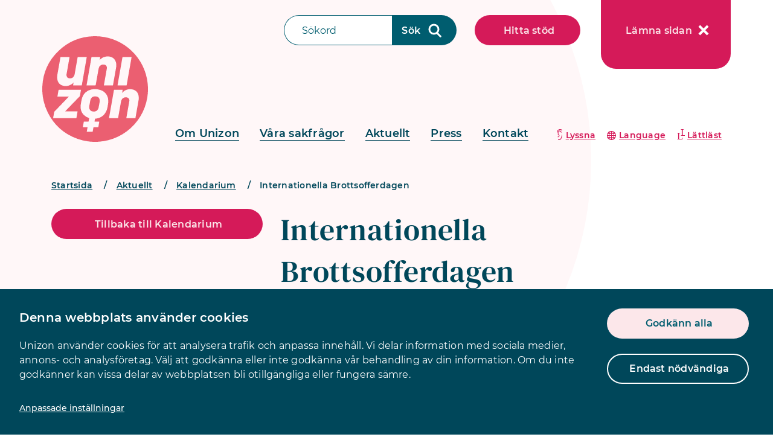

--- FILE ---
content_type: text/html; charset=utf-8
request_url: https://www.unizonjourer.se/aktuellt/kalendarium/internationella-brottsofferdagen/
body_size: 18574
content:
<!DOCTYPE html>
<html>
    <head>

        

<title>Internationella Brottsofferdagen - Unizon</title>
<link rel="canonical" href="https://www.unizonjourer.se/aktuellt/kalendarium/internationella-brottsofferdagen/" />

    <meta name="robots" content="index, follow">

<meta name="description" />

<!-- OG Info -->
    <meta property="og:image" content="/media/km0cpbcz/ibd.jpg?width=600&amp;v=1d6edbc966033d0" />
<meta property="og:site_name" content="Internationella Brottsofferdagen - Unizon" />
<meta property="og:title" content="Internationella Brottsofferdagen - Unizon" />
<meta property="og:description" />
<meta property="og:url" content="https://www.unizonjourer.se/aktuellt/kalendarium/internationella-brottsofferdagen/" />
<meta property="og:type" content="website" />

<!-- Twitter Card -->
<meta name="twitter:card" content="summary_large_image" />
<meta name="twitter:site" content="https://www.unizonjourer.se/aktuellt/kalendarium/internationella-brottsofferdagen/" />
<meta name="twitter:title" content="Internationella Brottsofferdagen - Unizon" />
<meta name="twitter:description" />
    <meta name="twitter:image" content="/media/km0cpbcz/ibd.jpg?width=600&amp;v=1d6edbc966033d0" />

        <meta name="viewport" content="width=device-width" />
        <meta charset="UTF-8">
        <meta http-equiv="X-UA-Compatible" content="IE=edge">
        <link rel="shortcut icon" type="image/vnd.microsoft.icon" href="/assets/favicon.ico">
        
        <link rel="stylesheet" integrity="sha384-5sAR7xN1Nv6T6+dT2mhtzEpVJvfS3NScPQTrOxhwjIuvcA67KV2R5Jz6kr4abQsz" crossorigin="anonymous" href="https://use.fontawesome.com/releases/v5.4.1/css/all.css">
        <link rel="stylesheet" integrity="sha256-kLaT2GOSpHechhsozzB+flnD+zUyjE2LlfWPgU04xyI=" crossorigin="" href="https://unpkg.com/leaflet@1.9.3/dist/leaflet.css" />
        <script integrity="sha256-WBkoXOwTeyKclOHuWtc+i2uENFpDZ9YPdf5Hf+D7ewM=" crossorigin="" src="https://unpkg.com/leaflet@1.9.3/dist/leaflet.js"></script>
        
        
                            <link rel="stylesheet" href="/assets/index-B_nln1cu.css" />
        
            

<script id="Cookiebot" src="https://consent.cookiebot.com/uc.js" data-cbid="cb55cfc4-8f89-456b-b88f-85f6e6f1fae0" data-blockingmode="auto" type="text/javascript"></script>
        <script src="/App_Plugins/UmbracoForms/Assets/promise-polyfill/dist/polyfill.min.js?v=13.5.0" type="application/javascript"></script><script src="/App_Plugins/UmbracoForms/Assets/aspnet-client-validation/dist/aspnet-validation.min.js?v=13.5.0" type="application/javascript"></script>
<!-- Google Tag Manager -->
<script>(function(w,d,s,l,i){w[l]=w[l]||[];w[l].push({'gtm.start':
new Date().getTime(),event:'gtm.js'});var f=d.getElementsByTagName(s)[0],
j=d.createElement(s),dl=l!='dataLayer'?'&l='+l:'';j.async=true;j.src=
'https://www.googletagmanager.com/gtm.js?id='+i+dl;f.parentNode.insertBefore(j,f);
})(window,document,'script','dataLayer','GTM-M3CTRP5M');</script>
<!-- End Google Tag Manager -->

<!-- Google Tag Manager (noscript) -->
<noscript><iframe src="https://www.googletagmanager.com/ns.html?id=GTM-M3CTRP5M"
height="0" width="0" style="display:none;visibility:hidden"></iframe></noscript>
<!-- End Google Tag Manager (noscript) -->

<meta name="google-site-verification" content="v_2p_AwtzKaKjBKYDI8-C5OgasLTD4k-YK1W_e_q_I8" />    <script type="text/javascript">!function(T,l,y){var S=T.location,k="script",D="instrumentationKey",C="ingestionendpoint",I="disableExceptionTracking",E="ai.device.",b="toLowerCase",w="crossOrigin",N="POST",e="appInsightsSDK",t=y.name||"appInsights";(y.name||T[e])&&(T[e]=t);var n=T[t]||function(d){var g=!1,f=!1,m={initialize:!0,queue:[],sv:"5",version:2,config:d};function v(e,t){var n={},a="Browser";return n[E+"id"]=a[b](),n[E+"type"]=a,n["ai.operation.name"]=S&&S.pathname||"_unknown_",n["ai.internal.sdkVersion"]="javascript:snippet_"+(m.sv||m.version),{time:function(){var e=new Date;function t(e){var t=""+e;return 1===t.length&&(t="0"+t),t}return e.getUTCFullYear()+"-"+t(1+e.getUTCMonth())+"-"+t(e.getUTCDate())+"T"+t(e.getUTCHours())+":"+t(e.getUTCMinutes())+":"+t(e.getUTCSeconds())+"."+((e.getUTCMilliseconds()/1e3).toFixed(3)+"").slice(2,5)+"Z"}(),iKey:e,name:"Microsoft.ApplicationInsights."+e.replace(/-/g,"")+"."+t,sampleRate:100,tags:n,data:{baseData:{ver:2}}}}var h=d.url||y.src;if(h){function a(e){var t,n,a,i,r,o,s,c,u,p,l;g=!0,m.queue=[],f||(f=!0,t=h,s=function(){var e={},t=d.connectionString;if(t)for(var n=t.split(";"),a=0;a<n.length;a++){var i=n[a].split("=");2===i.length&&(e[i[0][b]()]=i[1])}if(!e[C]){var r=e.endpointsuffix,o=r?e.location:null;e[C]="https://"+(o?o+".":"")+"dc."+(r||"services.visualstudio.com")}return e}(),c=s[D]||d[D]||"",u=s[C],p=u?u+"/v2/track":d.endpointUrl,(l=[]).push((n="SDK LOAD Failure: Failed to load Application Insights SDK script (See stack for details)",a=t,i=p,(o=(r=v(c,"Exception")).data).baseType="ExceptionData",o.baseData.exceptions=[{typeName:"SDKLoadFailed",message:n.replace(/\./g,"-"),hasFullStack:!1,stack:n+"\nSnippet failed to load ["+a+"] -- Telemetry is disabled\nHelp Link: https://go.microsoft.com/fwlink/?linkid=2128109\nHost: "+(S&&S.pathname||"_unknown_")+"\nEndpoint: "+i,parsedStack:[]}],r)),l.push(function(e,t,n,a){var i=v(c,"Message"),r=i.data;r.baseType="MessageData";var o=r.baseData;return o.message='AI (Internal): 99 message:"'+("SDK LOAD Failure: Failed to load Application Insights SDK script (See stack for details) ("+n+")").replace(/\"/g,"")+'"',o.properties={endpoint:a},i}(0,0,t,p)),function(e,t){if(JSON){var n=T.fetch;if(n&&!y.useXhr)n(t,{method:N,body:JSON.stringify(e),mode:"cors"});else if(XMLHttpRequest){var a=new XMLHttpRequest;a.open(N,t),a.setRequestHeader("Content-type","application/json"),a.send(JSON.stringify(e))}}}(l,p))}function i(e,t){f||setTimeout(function(){!t&&m.core||a()},500)}var e=function(){var n=l.createElement(k);n.src=h;var e=y[w];return!e&&""!==e||"undefined"==n[w]||(n[w]=e),n.onload=i,n.onerror=a,n.onreadystatechange=function(e,t){"loaded"!==n.readyState&&"complete"!==n.readyState||i(0,t)},n}();y.ld<0?l.getElementsByTagName("head")[0].appendChild(e):setTimeout(function(){l.getElementsByTagName(k)[0].parentNode.appendChild(e)},y.ld||0)}try{m.cookie=l.cookie}catch(p){}function t(e){for(;e.length;)!function(t){m[t]=function(){var e=arguments;g||m.queue.push(function(){m[t].apply(m,e)})}}(e.pop())}var n="track",r="TrackPage",o="TrackEvent";t([n+"Event",n+"PageView",n+"Exception",n+"Trace",n+"DependencyData",n+"Metric",n+"PageViewPerformance","start"+r,"stop"+r,"start"+o,"stop"+o,"addTelemetryInitializer","setAuthenticatedUserContext","clearAuthenticatedUserContext","flush"]),m.SeverityLevel={Verbose:0,Information:1,Warning:2,Error:3,Critical:4};var s=(d.extensionConfig||{}).ApplicationInsightsAnalytics||{};if(!0!==d[I]&&!0!==s[I]){var c="onerror";t(["_"+c]);var u=T[c];T[c]=function(e,t,n,a,i){var r=u&&u(e,t,n,a,i);return!0!==r&&m["_"+c]({message:e,url:t,lineNumber:n,columnNumber:a,error:i}),r},d.autoExceptionInstrumented=!0}return m}(y.cfg);function a(){y.onInit&&y.onInit(n)}(T[t]=n).queue&&0===n.queue.length?(n.queue.push(a),n.trackPageView({})):a()}(window,document,{
src: "https://js.monitor.azure.com/scripts/b/ai.2.min.js", // The SDK URL Source
crossOrigin: "anonymous", 
cfg: { // Application Insights Configuration
    connectionString: 'InstrumentationKey=79773138-55bb-48f8-a9ae-fd2603facd96;IngestionEndpoint=https://swedencentral-0.in.applicationinsights.azure.com/;ApplicationId=a98c2069-f971-4414-b7d3-77759414f1d5'
}});</script></head>
    <body class="view eventitempage">


        <header>
        
<div class="top-navigation" gg-affix data-gg-affix-sticky-at="0">
    <div class="container-fluid container-lg sticky">
        <div class="row">
            <div class="bar col-sm-12 d-lg-flex align-items-center justify-content-end">
                <div class="d-none d-lg-block flex-fill">
                    <a href="/" aria-label="logo" class="logo"></a>
                </div>

                

    <form action="/sok/" enctype="multipart/form-data" method="get" class="main-search d-none d-lg-block">
        <div class="form-inline">
            <div class="form-group">
                <input type="text" name="search" aria-label="Sökfält" placeholder="Sökord" />
                <input class="btn btn-tertiary" type="submit" value="Sök" aria-label="Sökknapp" />
            </div>
        </div>
    </form>
    <div class="mobile-search">
        <button class="btn btn-close-search">
            Stäng
        </button>

        <form action="/sok/" enctype="multipart/form-data" method="get" class="main-search">
            <div class="container">
                <div class="form-inline">
                    <div class="form-group">
                        <input type="text" name="search" aria-label="Sökfält" placeholder="Sökord" />
                        <input class="btn btn-tertiary" type="submit" value="Sök" aria-label="Sökknapp" />
                    </div>
                </div>
            </div>
        </form>
    </div>


                <div class="header-buttons">
                    <a href="/hitta-stod/" class="btn btn-secondary header-button">Hitta st&#xF6;d</a>
                    <a href="https://www.google.se" class="btn btn-secondary header-button-close">L&#xE4;mna sidan
                        <svg xmlns="http://www.w3.org/2000/svg" width="18" height="18" viewBox="0 0 18 18">
                            <g fill="none" fill-rule="evenodd">
                                <g fill="#FFF">
                                    <path d="M517.105 1772v7.894H525v4.211h-7.895V1792h-4.21l-.001-7.895H505v-4.21l7.894-.001V1772h4.211z" transform="translate(-506 -1773) rotate(45 515 1782)"/>
                                </g>
                            </g>
                        </svg>
                    </a>
                </div>
            </div>
        </div>
    </div>
</div>

        
<div class="main-navigation">
    <div class="container-fluid container-lg">
        <div class="nav-wrapper">
                <nav class="main-nav">
                    <ul>
                            <li>
                                <a class="item" href="/om-unizon/">Om Unizon</a>
                            </li>
                            <li>
                                <a class="item" href="/vara-sakfragor/">V&#xE5;ra sakfr&#xE5;gor</a>
                            </li>
                            <li>
                                <a class="item" href="/aktuellt/">Aktuellt</a>
                            </li>
                            <li>
                                <a class="item" href="/press/">Press</a>
                            </li>
                            <li>
                                <a class="item" href="/kontakt/">Kontakt</a>
                            </li>
                    </ul>

                </nav>
                <nav class="nav-tools">
                        <a class="listen icon ear" onclick="toggleBar();" href="#">Lyssna</a>
                        <a href="/language/" class="eng icon globe">Language</a>
                        <a href="/lattlast/" class="icon easyreading">L&#xE4;ttl&#xE4;st</a>
                </nav>
        </div>
    </div>
</div>

        <div class="nav-panel">
    <button class="btn btn-close-nav">
        Stäng menyn
    </button>
    <div class="primary-nav" style="animation-delay: 0.1s;">
            <ul>
                    <li>
                        <a href="/om-unizon/">Om Unizon</a>
                    </li>
                    <li>
                        <a href="/vara-sakfragor/">V&#xE5;ra sakfr&#xE5;gor</a>
                    </li>
                    <li>
                        <a href="/aktuellt/">Aktuellt</a>
                    </li>
                    <li>
                        <a href="/press/">Press</a>
                    </li>
                    <li>
                        <a href="/kontakt/">Kontakt</a>
                    </li>
            </ul>
    </div>
    <div class="target-nav" style="animation-delay: 0.2s;">
            <ul>
                    <li>
                        <a href="/vara-sakfragor/">V&#xE5;ra sakfr&#xE5;gor</a>
                    </li>
            </ul>
    </div>
        <div class="nav-tools" style="animation-delay: 0.3s;">
            <ul>
                    <li>
                        <a class="listen icon ear white" onclick="toggleBar();" href="#">Lyssna</a>
                    </li>
                    <li>
                        <a href="/language/" class="eng icon globe white">Language</a>
                    </li>
                    <li>
                        <a href="/lattlast/" class="icon easyreading white">L&#xE4;ttl&#xE4;st</a>
                    </li>
            </ul>
        </div>
</div>

<div class="mobile-nav container-fluid container-md">
    <div class="row">
        <div class="col-sm-12 d-flex justify-content-between">
            <a href="/" aria-label="logo" class="logo"></a>
            <div class="mobile-search-btn search">
                <button class="search btn btn-tertiary">Sök</button>
            </div>
            <div class="nav">
                
                <button class="search btn btn-tertiary nav-btn">
                    Meny
                    <svg class="hamburger-icon" xmlns="http://www.w3.org/2000/svg" width="13" height="13" viewBox="0 0 13 13">
                        <g fill="none" fill-rule="evenodd">
                            <g stroke="#FFF" stroke-width="2">
                                <path d="M609.5 1780.5h12m-12 5h12m-12 5h12" transform="translate(-609 -1779)" />
                            </g>
                        </g>
                    </svg>
                </button></div>
        </div>
    </div>
</div>
</header>
        
    <div class="d-none d-lg-block">
        <ul class="breadcrumb">
                <li><a href="/" class="link">Startsida</a> <span class="divider">/</span></li>
                <li><a href="/aktuellt/" class="link">Aktuellt</a> <span class="divider">/</span></li>
                <li><a href="/aktuellt/kalendarium/" class="link">Kalendarium</a> <span class="divider">/</span></li>

            <li class="active">Internationella Brottsofferdagen</li>
        </ul>
    </div>

        <div id="main" class="main bg-circle">
            

<div class="container">
    <div class="row">
        <div class="col-md-4">


<a class="btn btn-secondary" href="/aktuellt/kalendarium/">Tillbaka till Kalendarium</a>





        </div>
        <div class="col-sm-12 col-lg-8">
            <div class="content">
                    <div class="event-heading">
                        <h1>Internationella Brottsofferdagen</h1>
                    </div>
                <div class="daterowevent">

                    <svg version="1.1" id="Lager_1" focusable="false" width="13" height="16" xmlns="http://www.w3.org/2000/svg" xmlns:xlink="http://www.w3.org/1999/xlink"
                         x="0px" y="0px" viewBox="0 0 512 512" style="enable-background:new 0 0 512 512;" xml:space="preserve">
                        <style type="text/css" class="logo">
                    .st0 {
                        fill: #007E8F;
                    }
</style>
                        <path class="st0" d="M256,8C119,8,8,119,8,256s111,248,248,248s248-111,248-248S393,8,256,8z M348.5,321L348.5,321l-20,25
	c-5.5,6.9-15.6,8-22.5,2.5c0,0,0,0,0,0l0,0l-67-49.7c-9.5-7.6-15-19.1-15-31.2V112c0-8.8,7.2-16,16-16h32c8.8,0,16,7.2,16,16v144
	l58,42.5C352.9,304,354,314.1,348.5,321C348.5,321,348.5,321,348.5,321z" />

                    </svg>

                    <p>Börjar:</p>
                    
                    <span class="strike-through">22:e feb. 09:00 2021</span> <i>datumet har passerat</i>

                </div>
                    <div class="daterowevent">

                        <svg version="1.1" id="Lager_1" focusable="false" width="13" height="16" xmlns="http://www.w3.org/2000/svg" xmlns:xlink="http://www.w3.org/1999/xlink"
                             x="0px" y="0px" viewBox="0 0 512 512" style="enable-background:new 0 0 512 512;" xml:space="preserve">
                            <style type="text/css" class="logo">

                    .st0 {
                        fill: #007E8F;
                    }
</style>
                            <path class="st0" d="M256,8C119,8,8,119,8,256s111,248,248,248s248-111,248-248S393,8,256,8z M348.5,321L348.5,321l-20,25
	c-5.5,6.9-15.6,8-22.5,2.5c0,0,0,0,0,0l0,0l-67-49.7c-9.5-7.6-15-19.1-15-31.2V112c0-8.8,7.2-16,16-16h32c8.8,0,16,7.2,16,16v144
	l58,42.5C352.9,304,354,314.1,348.5,321C348.5,321,348.5,321,348.5,321z"/>



                        </svg>
                        <p>Slutar:</p>
                        <span class="strike-through">25:e feb. 12:00
2021                        </span> <i>datumet har passerat</i>
                    </div>
                <div class="locationrow">
                    <svg version="1.1" id="Lager_1" focusable="false" width="13" height="16" xmlns="http://www.w3.org/2000/svg" xmlns:xlink="http://www.w3.org/1999/xlink"
                         x="0px" y="0px" viewBox="0 0 384 512" style="enable-background:new 0 0 384 512;" xml:space="preserve">
                        <style type="text/css" class="logo">
                        .st0 {
                            fill: #007E8F;
                        }
</style>
                        <path class="st0" d="M172.3,501.7C27,291,0,269.4,0,192C0,86,86,0,192,0s192,86,192,192c0,77.4-27,99-172.3,309.7
	C202.2,515.4,181.8,515.4,172.3,501.7L172.3,501.7z M192,272c44.2,0,80-35.8,80-80s-35.8-80-80-80s-80,35.8-80,80S147.8,272,192,272
	z" />



                    </svg>
                    <p>Digitalt</p>
                </div>

                    <div class="image">
                        <img src="/media/km0cpbcz/ibd.jpg?width=1490&amp;v=1d6edbc966033d0" alt="Bild fr&#xE5;n Internationella brottsofferdagen 2016" class="img-fluid" />
                    </div>
                    <p class="ingress">Unizon &#xE4;r medarrang&#xF6;r och deltar med seminarium p&#xE5; Internationella Brottsofferdagen som i &#xE5;r ges digitalt.</p>
<p>År 2021 fyller svensk demokrati 100 år och temat för Internationella Brottsofferdagen är i år demokrati. Arrangemanget kommer att bjuda på aulaföreläsningar om hot mot demokratin ur ett brottsofferperspektiv.</p>
<p><a href="https://www.brottsoffermyndigheten.se/kalender/internationella-brottsofferdagen-2021">Här kan du läsa mer om dagen.</a></p>
<p><strong>Torsdag den 25 februari klockan 10–11 håller Unizon seminariet:</strong></p>
<h2>Varför ska kvinnor berätta om våldet när samhället inte lyssnar?</h2>
<p>Trots att Sverige har bland världens bästa lagstiftning mot sexualbrott döms få förövare. Statistiken visar att 50 procent av de misstänkta förövarna inte ens kallas till förhör. Så varför ska kvinnor berätta om sin utsatthet? Och hur påverkas demokratin när de inte gör det? Välkommen på ett seminarium med Unizon om vikten av att lyssna på flickors och kvinnors berättelser om våld.<br /><strong>Arrangör</strong>: Unizon<br /><strong>Medverkande:</strong> <strong>Rebecca Lagh</strong>, advokat, Advokatbyrå Rebecca Lagh AB, och <strong>Robin Rocksten</strong>, juriststudent och styrelseledamot, Agera Kvinnojour. Samtalet leds av <strong>Rebecka Andersson</strong>, generalsekreterare, Unizon</p>            </div>
            
            <div class="modules">
            </div>

            <div class="blue-line"></div>
            

    <div class="social-share">
        <div class="col-md-3 col-sm-12 socialheading">Dela sidan</div>

        <div class="col-4 col-md-2 socialitem">
            <a href="http://www.facebook.com/sharer.php?u=https%3a%2f%2fwww.unizonjourer.se%2faktuellt%2fkalendarium%2finternationella-brottsofferdagen%2f" target="_blank">
                <span class="icon">
                    <svg width="60px" height="60px" viewBox="0 0 60 60" version="1.1" xmlns="http://www.w3.org/2000/svg" xmlns:xlink="http://www.w3.org/1999/xlink">
                        <g id="Desktop" stroke="none" stroke-width="1" fill="none" fill-rule="evenodd">
                            <g id="10_Test" transform="translate(-726.000000, -1631.000000)">
                                <g id="footer" transform="translate(0.000000, 1495.000000)">
                                    <g>
                                        <mask id="mask-2" fill="white">
                                            <use xlink:href="#path-1"></use>
                                        </mask>

                                    </g>
                                    <g id="Group" transform="translate(726.000000, 136.000000)">
                                        <path class="circle" d="M30,0 C46.5685425,-3.04359188e-15 60,13.4314575 60,30 C60,46.5685425 46.5685425,60 30,60 C13.4314575,60 2.02906125e-15,46.5685425 0,30 C-2.02906125e-15,13.4314575 13.4314575,3.04359188e-15 30,0 Z" id="Rectangle" fill="#007E8F"></path>
                                        <g fill="#FFFF" fill-rule="nonzero" id="">
                                            <g>
                                                <path d="M32.353125,44.75 L32.353125,31.625 L36.7476562,31.625 L37.5679687,26.1757812 L32.353125,26.1757812 L32.353125,22.6601562 C32.353125,21.8398438 32.5972656,21.1464844 33.0855469,20.5800781 C33.5738281,20.0136719 34.3648437,19.7304688 35.4585937,19.7304688 L35.4585937,19.7304688 L37.8023437,19.7304688 L37.8023437,15.1015625 L37.2164062,15.0429688 C36.8257812,14.9648438 36.2789062,14.8964844 35.5757812,14.8378906 C34.8726562,14.7792969 34.2085937,14.75 33.5835937,14.75 C32.1773437,14.75 30.9371094,15.0332031 29.8628906,15.5996094 C28.7886719,16.1660156 27.9585937,16.9960938 27.3726562,18.0898438 C26.7867187,19.1835938 26.49375,20.5117188 26.49375,22.0742188 L26.49375,22.0742188 L26.49375,26.1757812 L21.7476562,26.1757812 L21.7476562,31.625 L26.49375,31.625 L26.49375,44.75 L32.353125,44.75 Z"></path>
                                            </g>
                                        </g>
                                    </g>
                                </g>
                            </g>
                        </g>
                    </svg>
                </span>

                <span class="heading">Facebook</span>
            </a>
        </div>

        <div class="col-4 col-md-2 socialitem">
            <a href="https://twitter.com/intent/tweet?text=Internationella&#x2B;Brottsofferdagen&amp;url=%2faktuellt%2fkalendarium%2finternationella-brottsofferdagen%2f" target="_blank">
                <span class="icon">
                    <svg width="60px" height="60px" viewBox="0 0 60 60" version="1.1" xmlns="http://www.w3.org/2000/svg" xmlns:xlink="http://www.w3.org/1999/xlink">
                        <g id="Symbols" stroke="none" stroke-width="1" fill="none" fill-rule="evenodd">
                            <g id="footer" transform="translate(-956.000000, -136.000000)">
                                <g>
                                    <mask id="mask-2" fill="white">
                                        <use xlink:href="#path-1"></use>
                                    </mask>
                                </g>
                                <g id="social_media" transform="translate(956.000000, 136.000000)">
                                    <path d="M30,0 C46.5685425,-3.04359188e-15 60,13.4314575 60,30 C60,46.5685425 46.5685425,60 30,60 C13.4314575,60 2.02906125e-15,46.5685425 0,30 C-2.02906125e-15,13.4314575 13.4314575,3.04359188e-15 30,0 Z" id="Rectangle" fill="#007E8F" class="circle"></path>
                                    <g id="Group" fill="#FFFF" fill-rule="nonzero">
                                        <g id="">
                                            <path d="M24.7085937,41.9375 C27.4429687,41.9375 29.9429687,41.4101562 32.2085937,40.3554688 C34.4742187,39.3007812 36.3199219,37.9238281 37.7457031,36.2246094 C39.1714844,34.5253906 40.275,32.6503906 41.05625,30.5996094 C41.8375,28.5488281 42.228125,26.4882812 42.228125,24.4179688 C42.228125,24.0664062 42.2085937,23.8125 42.1695312,23.65625 C43.3804687,22.7578125 44.415625,21.6835938 45.275,20.4335938 C44.103125,20.9414062 42.93125,21.2734375 41.759375,21.4296875 C43.0875,20.609375 43.9859375,19.4765625 44.4546875,18.03125 C43.24375,18.734375 41.9351562,19.2226562 40.5289062,19.4960938 C39.3179687,18.2070312 37.8140625,17.5625 36.0171875,17.5625 C34.3375,17.5625 32.9019531,18.1679688 31.7105469,19.3789062 C30.5191406,20.5898438 29.9234375,22.0351562 29.9234375,23.7148438 C29.9234375,24.1835938 29.9625,24.6523438 30.040625,25.1210938 C27.540625,25.0039062 25.1871094,24.3789062 22.9800781,23.2460938 C20.7730469,22.1132812 18.9078125,20.5898438 17.384375,18.6757812 C16.7984375,19.6523438 16.5054687,20.6875 16.5054687,21.78125 C16.5054687,23.96875 17.4234375,25.6875 19.259375,26.9375 C18.2828125,26.8984375 17.3648437,26.625 16.5054687,26.1171875 L16.5054687,26.1171875 L16.5054687,26.234375 C16.5054687,27.2109375 16.7203125,28.1191406 17.15,28.9589844 C17.5796875,29.7988281 18.165625,30.5117188 18.9078125,31.0976562 C19.65,31.6835938 20.4898437,32.0742188 21.4273437,32.2695312 C20.8804687,32.3867188 20.3335937,32.4453125 19.7867187,32.4453125 C19.4351562,32.4453125 19.0640625,32.4257812 18.6734375,32.3867188 C19.0640625,33.5976562 19.7769531,34.6035156 20.8121094,35.4042969 C21.8472656,36.2050781 23.0484375,36.6054688 24.415625,36.6054688 C22.15,38.3632812 19.5914062,39.2421875 16.7398437,39.2421875 C16.1929687,39.2421875 15.7046875,39.2226562 15.275,39.1835938 C18.1265625,41.0195312 21.2710937,41.9375 24.7085937,41.9375 Z"></path>
                                        </g>
                                    </g>
                                </g>
                            </g>
                        </g>
                    </svg>

                </span>
                <span class="heading">Twitter</span>
            </a>
        </div>

        <div class="col-4 col-md-2 socialitem">
            <a class="clipboard">
                <span class="icon">
                    <svg xmlns="http://www.w3.org/2000/svg" width="60" height="60" viewBox="0 0 60 60">
                        <g fill="none" fill-rule="evenodd">
                            <g>
                                <g>
                                    <path class="circle" fill="#007E8F" d="M30 0c16.569 0 30 13.431 30 30 0 16.569-13.431 30-30 30C13.431 60 0 46.569 0 30 0 13.431 13.431 0 30 0z" transform="translate(-280 -1424) translate(280 1424)" />
                                    <g fill="#FFF" fill-rule="nonzero">
                                        <g>
                                            <path d="M11.596 18.922c-.918-.462-1.192-.827-2.369-1.966-1.467-1.41-2.27-3.32-2.225-5.296.044-1.977.932-3.852 2.462-5.202l4.772-4.221c3.536-3.127 9.086-2.954 12.396.385 3.31 3.34 3.128 8.582-.408 11.708l-3.108 2.75c-.172.152-.42.197-.64.117-.22-.08-.37-.273-.389-.495l-.29-3.506c-.022-.303.102-.599.339-.804l1.074-.936c1.94-1.718 2.017-4.605.054-6.297-1.726-1.48-4.366-1.463-6.07.04l-3.962 3.486c-1.84 1.622-1.993 4.422-.228 6.122.42.408.926.729 1.485.944.236.087.408.283.455.518.046.236-.04.477-.227.639l-2.036 1.725c-.451.398-.8.434-1.085.29z" transform="translate(-280 -1424) translate(280 1424) translate(16 16)" />
                                            <path d="M17.403 10.074c.919.462 1.193.83 2.37 1.966 1.467 1.41 2.27 3.32 2.225 5.298-.044 1.976-.932 3.853-2.462 5.202l-4.76 4.22c-3.536 3.13-9.09 2.96-12.403-.38-3.315-3.34-3.135-8.584.401-11.714l3.11-2.747c.172-.152.42-.198.64-.118.218.08.37.272.387.493l.29 3.506c.026.302-.096.598-.33.804l-1.061.939c-.942.802-1.483 1.941-1.493 3.139-.01 1.197.513 2.344 1.442 3.16 1.726 1.476 4.361 1.456 6.062-.046l3.946-3.483c1.835-1.623 1.993-4.424.24-6.121-.422-.409-.927-.73-1.486-.947-.238-.085-.412-.28-.459-.517-.047-.236.04-.478.228-.64l2.036-1.724c.443-.389.792-.432 1.077-.29z" transform="translate(-280 -1424) translate(280 1424) translate(16 16)" />
                                        </g>
                                    </g>
                                </g>
                            </g>
                        </g>
                    </svg>
                </span>
                <span class="heading">Kopiera länk</span>
            </a>
        </div>
    </div>
        </div>
    </div>
</div>

        </div>

        <footer class="footer">
    <div class="footer-content">
        <div class="container">
            <div class="row">
                    <div class="col-sm-12 col-md-6">
                        <h2>Snabblänkar</h2>
                        <ul class="footer-links">
                                <li>
                                    <a class="btn btn-primary" href="/hitta-stod/" role="button">Hitta st&#xF6;d</a>
                                </li>
                                <li>
                                    <a class="btn btn-primary" href="/om-webbplatsen/gor-ditt-besok-osynligt/" role="button">G&#xF6;r ditt bes&#xF6;k osynligt</a>
                                </li>
                                <li>
                                    <a class="btn btn-primary" href="/om-unizon/" role="button">Om Unizon</a>
                                </li>
                                <li>
                                    <a class="btn btn-primary" href="/kontakt/" role="button">Kontakt</a>
                                </li>
                                <li>
                                    <a class="btn btn-primary" href="/press/" role="button">Press</a>
                                </li>
                                <li>
                                    <a class="btn btn-primary" href="/om-webbplatsen/" role="button">Om webbplatsen</a>
                                </li>
                                <li>
                                    <a class="btn btn-primary" href="/intranat/logga-in/" role="button">Logga in p&#xE5; intran&#xE4;tet</a>
                                </li>
                        </ul>
                    </div>
                <div class="col-sm-12 col-md-6">
                    <h2>Följ Unizon</h2>
                    <div class="items-social">

                            <div class="col-3 col-lg-2 item">
                                <a href="https://www.facebook.com/unizonjourer" target="_blank">
                                    <span class="icon">
                                        <svg width="60px" height="60px" viewBox="0 0 60 60" version="1.1" xmlns="http://www.w3.org/2000/svg" xmlns:xlink="http://www.w3.org/1999/xlink">
                                            <g id="Desktop" stroke="none" stroke-width="1" fill="none" fill-rule="evenodd">
                                                <g id="10_Test" transform="translate(-726.000000, -1631.000000)">
                                                    <g id="footer" transform="translate(0.000000, 1495.000000)">
                                                        <g>
                                                            <mask id="mask-2" fill="white">
                                                                <use xlink:href="#path-1"></use>
                                                            </mask>

                                                        </g>
                                                        <g id="Group" transform="translate(726.000000, 136.000000)">
                                                            <path d="M30,0 C46.5685425,-3.04359188e-15 60,13.4314575 60,30 C60,46.5685425 46.5685425,60 30,60 C13.4314575,60 2.02906125e-15,46.5685425 0,30 C-2.02906125e-15,13.4314575 13.4314575,3.04359188e-15 30,0 Z" id="Rectangle" fill="#FCE7EA"></path>
                                                            <g fill="#00475A" fill-rule="nonzero" id="">
                                                                <g>
                                                                    <path d="M32.353125,44.75 L32.353125,31.625 L36.7476562,31.625 L37.5679687,26.1757812 L32.353125,26.1757812 L32.353125,22.6601562 C32.353125,21.8398438 32.5972656,21.1464844 33.0855469,20.5800781 C33.5738281,20.0136719 34.3648437,19.7304688 35.4585937,19.7304688 L35.4585937,19.7304688 L37.8023437,19.7304688 L37.8023437,15.1015625 L37.2164062,15.0429688 C36.8257812,14.9648438 36.2789062,14.8964844 35.5757812,14.8378906 C34.8726562,14.7792969 34.2085937,14.75 33.5835937,14.75 C32.1773437,14.75 30.9371094,15.0332031 29.8628906,15.5996094 C28.7886719,16.1660156 27.9585937,16.9960938 27.3726562,18.0898438 C26.7867187,19.1835938 26.49375,20.5117188 26.49375,22.0742188 L26.49375,22.0742188 L26.49375,26.1757812 L21.7476562,26.1757812 L21.7476562,31.625 L26.49375,31.625 L26.49375,44.75 L32.353125,44.75 Z"></path>
                                                                </g>
                                                            </g>
                                                        </g>
                                                    </g>
                                                </g>
                                            </g>
                                        </svg>
                                    </span>
                                    <span class="heading">Facebook</span>
                                </a>
                            </div>
                            <div class="col-3 col-lg-2 item">
                                <a href="https://www.instagram.com/unizonjourer/" target="_blank">
                                    <span class="icon">
                                        <svg width="60px" height="60px" viewBox="0 0 60 60" version="1.1" xmlns="http://www.w3.org/2000/svg" xmlns:xlink="http://www.w3.org/1999/xlink">
                                            <g id="Symbols" stroke="none" stroke-width="1" fill="none" fill-rule="evenodd">
                                                <g id="footer" transform="translate(-841.000000, -136.000000)">
                                                    <g>
                                                        <mask id="mask-2" fill="white">
                                                            <use xlink:href="#path-1"></use>
                                                        </mask>
                                                    </g>
                                                    <g id="social_media" transform="translate(841.000000, 136.000000)">
                                                        <path d="M30,0 C46.5685425,-3.04359188e-15 60,13.4314575 60,30 C60,46.5685425 46.5685425,60 30,60 C13.4314575,60 2.02906125e-15,46.5685425 0,30 C-2.02906125e-15,13.4314575 13.4314575,3.04359188e-15 30,0 Z" id="Rectangle" fill="#FCE7EA"></path>
                                                        <g id="Group" fill="#00475A" fill-rule="nonzero">
                                                            <g id="">
                                                                <path d="M30.2437012,46.1871582 C32.9755697,46.1828288 34.9259766,46.1373698 36.0949219,46.0507812 C38.8748698,45.9596354 41.0281901,45.1507161 42.5548828,43.6240234 C44.0815755,42.0973307 44.9132812,39.9440104 45.05,37.1640625 C45.0955729,35.9335938 45.1183594,33.8372396 45.1183594,30.875 L45.1183594,30.4371582 C45.1160238,27.7052897 45.0932943,25.7548828 45.05,24.5859375 C44.9132812,21.8059896 44.0815755,19.6526693 42.5548828,18.1259766 C41.0281901,16.5992839 38.8748698,15.7675781 36.0949219,15.6308594 C34.8644531,15.5852865 32.768099,15.5625 29.8058594,15.5625 L29.3680176,15.5625 C26.6361491,15.5648356 24.6857422,15.5875651 23.5167969,15.6308594 C20.736849,15.7675781 18.5949219,16.6106771 17.0910156,18.1601562 C15.5871094,19.6640625 14.7667969,21.7832031 14.6300781,24.5175781 C14.5389323,25.7936198 14.4933594,27.9127604 14.4933594,30.875 L14.4937012,31.3128418 C14.4980306,34.0447103 14.5434896,35.9951172 14.6300781,37.1640625 C14.6300781,38.0755208 14.7098307,38.8730469 14.8693359,39.5566406 C15.0288411,40.2402344 15.2908854,40.9466146 15.6554688,41.6757812 C16.0200521,42.4049479 16.4985677,43.0429688 17.0910156,43.5898438 C18.5949219,45.09375 20.736849,45.9140625 23.5167969,46.0507812 C24.7472656,46.1419271 26.8436198,46.1875 29.8058594,46.1875 L30.2437012,46.1871582 Z M33.4289062,43.453125 L26.1486328,43.453125 C25.6701172,43.453125 25.0320964,43.4303385 24.2345703,43.3847656 C23.4370443,43.3391927 22.7534505,43.2708333 22.1837891,43.1796875 C21.6141276,43.0885417 21.1470052,42.9746094 20.7824219,42.8378906 C19.4152344,42.2910156 18.4354167,41.3111979 17.8429688,39.8984375 C17.7518229,39.5794271 17.6606771,39.1692708 17.5695313,38.6679688 C17.4783854,38.1666667 17.410026,37.6767578 17.3644531,37.1982422 C17.3188802,36.7197266 17.2847005,36.1386719 17.2619141,35.4550781 C17.2391276,34.7714844 17.2277344,34.2132161 17.2277344,33.7802734 L17.2277344,33.7802734 L17.2277344,27.2177734 C17.2277344,26.7392578 17.2505208,26.101237 17.2960938,25.3037109 C17.3416667,24.5061849 17.410026,23.8225911 17.5011719,23.2529297 C17.5923177,22.6832682 17.70625,22.2161458 17.8429688,21.8515625 C18.3898438,20.4388021 19.3696615,19.4589844 20.7824219,18.9121094 C21.1470052,18.7753906 21.6141276,18.6614583 22.1837891,18.5703125 C22.7534505,18.4791667 23.4370443,18.4108073 24.2345703,18.3652344 C25.0320964,18.3196615 25.6815104,18.296875 26.1828125,18.296875 L26.1828125,18.296875 L33.4630859,18.296875 C33.9416016,18.296875 34.5796224,18.3196615 35.3771484,18.3652344 C36.1746745,18.4108073 36.8582682,18.4791667 37.4279297,18.5703125 C37.9975911,18.6614583 38.4647135,18.7753906 38.8292969,18.9121094 C40.2420573,19.4589844 41.221875,20.4388021 41.76875,21.8515625 C41.9054687,22.2161458 42.019401,22.6832682 42.1105469,23.2529297 C42.2016927,23.8225911 42.2700521,24.5061849 42.315625,25.3037109 C42.3611979,26.101237 42.3839844,26.750651 42.3839844,27.2519531 L42.3839844,27.2519531 L42.3839844,34.4980469 C42.3839844,34.999349 42.3611979,35.648763 42.315625,36.4462891 C42.2700521,37.2438151 42.2016927,37.9274089 42.1105469,38.4970703 C42.019401,39.0667318 41.9054687,39.5338542 41.76875,39.8984375 C41.221875,41.265625 40.2420573,42.2454427 38.8292969,42.8378906 C38.4647135,42.9746094 37.9975911,43.0885417 37.4279297,43.1796875 C36.8582682,43.2708333 36.1746745,43.3391927 35.3771484,43.3847656 C34.5796224,43.4303385 33.9302083,43.453125 33.4289062,43.453125 L33.4289062,43.453125 Z M38.0089844,24.5175781 C38.5102865,24.5175781 38.9318359,24.3352865 39.2736328,23.9707031 C39.6154297,23.6061198 39.7863281,23.1731771 39.7863281,22.671875 C39.7863281,22.1705729 39.6040365,21.7604167 39.2394531,21.4414062 C38.9204427,21.0768229 38.5102865,20.8945312 38.0089844,20.8945312 C37.5076823,20.8945312 37.0747396,21.0654297 36.7101562,21.4072266 C36.3455729,21.7490234 36.1632812,22.1705729 36.1632812,22.671875 C36.1632812,23.1731771 36.3455729,23.6061198 36.7101562,23.9707031 C37.0747396,24.3352865 37.5076823,24.5175781 38.0089844,24.5175781 Z M29.8058594,38.7363281 C31.9933594,38.7363281 33.8504557,37.9729818 35.3771484,36.4462891 C36.9038411,34.9195964 37.6671875,33.0625 37.6671875,30.875 C37.6671875,28.6875 36.9038411,26.8304036 35.3771484,25.3037109 C33.8504557,23.7770182 31.9933594,23.0136719 29.8058594,23.0136719 C27.6183594,23.0136719 25.7498698,23.7884115 24.2003906,25.3378906 C22.6964844,26.8417969 21.9445313,28.6875 21.9445313,30.875 C21.9445313,33.0625 22.7078776,34.9195964 24.2345703,36.4462891 C25.761263,37.9729818 27.6183594,38.7363281 29.8058594,38.7363281 Z M29.8058594,36.0019531 C28.393099,36.0019531 27.1854167,35.500651 26.1828125,34.4980469 C25.1802083,33.4954427 24.6789063,32.2877604 24.6789063,30.875 C24.6789063,29.4622396 25.1802083,28.2545573 26.1828125,27.2519531 C27.1854167,26.249349 28.393099,25.7480469 29.8058594,25.7480469 C31.2186198,25.7480469 32.4263021,26.249349 33.4289062,27.2519531 C34.4315104,28.2545573 34.9328125,29.4622396 34.9328125,30.875 C34.9328125,32.2877604 34.4315104,33.4954427 33.4289062,34.4980469 C32.4263021,35.500651 31.2186198,36.0019531 29.8058594,36.0019531 Z"></path>
                                                            </g>
                                                        </g>
                                                    </g>
                                                </g>
                                            </g>
                                        </svg>
                                    </span>
                                    <span class="heading">Instagram</span>
                                </a>
                            </div>
                            <div class="col-3 col-lg-2 item">
                                <a href="https://twitter.com/unizonjourer" target="_blank">
                                    <span class="icon">
                                        <svg width="60px" height="60px" viewBox="0 0 60 60" version="1.1" xmlns="http://www.w3.org/2000/svg" xmlns:xlink="http://www.w3.org/1999/xlink">
                                            <g id="Symbols" stroke="none" stroke-width="1" fill="none" fill-rule="evenodd">
                                                <g id="footer" transform="translate(-956.000000, -136.000000)">
                                                    <g>
                                                        <mask id="mask-2" fill="white">
                                                            <use xlink:href="#path-1"></use>
                                                        </mask>
                                                    </g>
                                                    <g id="social_media" transform="translate(956.000000, 136.000000)">
                                                        <path d="M30,0 C46.5685425,-3.04359188e-15 60,13.4314575 60,30 C60,46.5685425 46.5685425,60 30,60 C13.4314575,60 2.02906125e-15,46.5685425 0,30 C-2.02906125e-15,13.4314575 13.4314575,3.04359188e-15 30,0 Z" id="Rectangle" fill="#FCE7EA"></path>
                                                        <g id="Group" fill="#00475A" fill-rule="nonzero">
                                                            <g id="">
                                                                <path d="M24.7085937,41.9375 C27.4429687,41.9375 29.9429687,41.4101562 32.2085937,40.3554688 C34.4742187,39.3007812 36.3199219,37.9238281 37.7457031,36.2246094 C39.1714844,34.5253906 40.275,32.6503906 41.05625,30.5996094 C41.8375,28.5488281 42.228125,26.4882812 42.228125,24.4179688 C42.228125,24.0664062 42.2085937,23.8125 42.1695312,23.65625 C43.3804687,22.7578125 44.415625,21.6835938 45.275,20.4335938 C44.103125,20.9414062 42.93125,21.2734375 41.759375,21.4296875 C43.0875,20.609375 43.9859375,19.4765625 44.4546875,18.03125 C43.24375,18.734375 41.9351562,19.2226562 40.5289062,19.4960938 C39.3179687,18.2070312 37.8140625,17.5625 36.0171875,17.5625 C34.3375,17.5625 32.9019531,18.1679688 31.7105469,19.3789062 C30.5191406,20.5898438 29.9234375,22.0351562 29.9234375,23.7148438 C29.9234375,24.1835938 29.9625,24.6523438 30.040625,25.1210938 C27.540625,25.0039062 25.1871094,24.3789062 22.9800781,23.2460938 C20.7730469,22.1132812 18.9078125,20.5898438 17.384375,18.6757812 C16.7984375,19.6523438 16.5054687,20.6875 16.5054687,21.78125 C16.5054687,23.96875 17.4234375,25.6875 19.259375,26.9375 C18.2828125,26.8984375 17.3648437,26.625 16.5054687,26.1171875 L16.5054687,26.1171875 L16.5054687,26.234375 C16.5054687,27.2109375 16.7203125,28.1191406 17.15,28.9589844 C17.5796875,29.7988281 18.165625,30.5117188 18.9078125,31.0976562 C19.65,31.6835938 20.4898437,32.0742188 21.4273437,32.2695312 C20.8804687,32.3867188 20.3335937,32.4453125 19.7867187,32.4453125 C19.4351562,32.4453125 19.0640625,32.4257812 18.6734375,32.3867188 C19.0640625,33.5976562 19.7769531,34.6035156 20.8121094,35.4042969 C21.8472656,36.2050781 23.0484375,36.6054688 24.415625,36.6054688 C22.15,38.3632812 19.5914062,39.2421875 16.7398437,39.2421875 C16.1929687,39.2421875 15.7046875,39.2226562 15.275,39.1835938 C18.1265625,41.0195312 21.2710937,41.9375 24.7085937,41.9375 Z"></path>
                                                            </g>
                                                        </g>
                                                    </g>
                                                </g>
                                            </g>
                                        </svg>

                                    </span>
                                    <span class="heading">Twitter</span>
                                </a>
                            </div>
                            <div class="col-3 col-lg-2 item">
                                <a href="https://www.youtube.com/channel/UCPrsmoCbjxS49GYUAGuZQwQ" target="_blank">
                                    <span class="icon">
                                        <svg width="60px" height="60px" viewBox="0 0 60 60" version="1.1" xmlns="http://www.w3.org/2000/svg" xmlns:xlink="http://www.w3.org/1999/xlink">
                                            <g id="Symbols" stroke="none" stroke-width="1" fill="none" fill-rule="evenodd">
                                                <g id="footer" transform="translate(-1071.000000, -136.000000)">
                                                    <g>
                                                        <mask id="mask-2" fill="white">
                                                            <use xlink:href="#path-1"></use>
                                                        </mask>
                                                    </g>
                                                    <g id="social_media" transform="translate(1071.000000, 136.000000)">
                                                        <path d="M30,0 C46.5685425,-3.04359188e-15 60,13.4314575 60,30 C60,46.5685425 46.5685425,60 30,60 C13.4314575,60 2.02906125e-15,46.5685425 0,30 C-2.02906125e-15,13.4314575 13.4314575,3.04359188e-15 30,0 Z" id="Rectangle" fill="#FCE7EA"></path>
                                                        <g id="Group" fill="#00475A" fill-rule="nonzero">
                                                            <g id="">
                                                                <path d="M32.853125,41 C34.571875,40.9609375 36.4664062,40.8925781 38.5367187,40.7949219 C40.6070312,40.6972656 42.0132812,40.5507812 42.7554687,40.3554688 C43.4585937,40.1601562 44.0640625,39.8085938 44.571875,39.3007812 C45.0796875,38.7929688 45.43125,38.2070312 45.6265625,37.5429688 C46.05625,35.8632812 46.2710937,33.265625 46.2710937,29.75 L46.2710937,29.75 L46.2710937,29.2226562 C46.2710937,28.8320312 46.2613281,28.34375 46.2417969,27.7578125 C46.2222656,27.171875 46.1929687,26.5371094 46.1539062,25.8535156 C46.1148437,25.1699219 46.0464844,24.4765625 45.9488281,23.7734375 C45.8511719,23.0703125 45.74375,22.484375 45.6265625,22.015625 C45.43125,21.3125 45.0796875,20.7070312 44.571875,20.1992188 C44.0640625,19.6914062 43.4585937,19.3398438 42.7554687,19.1445312 C41.1148437,18.7148438 36.9546875,18.5 30.275,18.5 L30.275,18.5 L27.696875,18.5 C25.978125,18.5390625 24.0835937,18.6074219 22.0132812,18.7050781 C19.9429687,18.8027344 18.5367187,18.9492188 17.7945312,19.1445312 C17.0914062,19.3398438 16.4859375,19.6914062 15.978125,20.1992188 C15.4703125,20.7070312 15.11875,21.3125 14.9234375,22.015625 C14.49375,23.6953125 14.2789062,26.2734375 14.2789062,29.75 L14.2789062,29.75 L14.2789062,31.15625 C14.3179687,32.0546875 14.3863281,33.1582031 14.4839844,34.4667969 C14.5816406,35.7753906 14.728125,36.8007812 14.9234375,37.5429688 C15.3140625,38.9882812 16.2710937,39.9257812 17.7945312,40.3554688 C19.4351562,40.7851562 23.5953125,41 30.275,41 L32.853125,41 Z M26.99375,34.5546875 L26.99375,25.0039062 L35.3726562,29.75 L26.99375,34.5546875 Z"></path>
                                                            </g>
                                                        </g>
                                                    </g>
                                                </g>
                                            </g>
                                        </svg>
                                    </span>
                                    <span class="heading">Youtube</span>
                                </a>
                            </div>


                            <div class="col-3 col-lg-2 item">
                                <a href="https://www.tiktok.com/@unizonjourer?lang=sv-SE" target="_blank">
                                    <span class="icon">
                                        <svg version="1.1" id="Lager_1" xmlns="http://www.w3.org/2000/svg" xmlns:xlink="http://www.w3.org/1999/xlink" x="0px" y="0px"
                                             viewBox="0 0 60 60" style="enable-background:new 0 0 60 60;" xml:space="preserve">
                                            <style type="text/css">
                                                .st0{fill-rule:evenodd;clip-rule:evenodd;fill:#FCE7EA;}
                                                .st1{fill:#00475A;}
                                            </style>
                                            <g id="Symbols_1_">
                                                <g id="footer_1_" transform="translate(-956.000000, -136.000000)">
                                                    <g id="social_media_1_" transform="translate(956.000000, 136.000000)">
                                                        <path id="Rectangle_1_" class="st0" d="M30,0c16.6,0,30,13.4,30,30S46.6,60,30,60S0,46.6,0,30S13.5,0,30,0z"/>
                                                    </g>
                                                </g>
                                            </g>
                                            <g>
                                                <path class="st1" d="M44.5,23.1c-1.7,0-3.3-0.6-4.6-1.5c-1.5-1.1-2.5-2.7-2.9-4.6c-0.1-0.5-0.1-0.8-0.2-1.3h-5l0,13.5l0,7.4
		c0,2-1.3,3.7-3.1,4.3c-0.5,0.2-1.1,0.3-1.7,0.2c-0.7,0-1.4-0.3-2.1-0.6c-1.3-0.8-2.2-2.2-2.2-3.8c0-2.5,2-4.6,4.5-4.6
		c0.5,0,1,0.1,1.4,0.2v-3.7v-1.3c-0.5-0.1-0.9-0.1-1.4-0.1c-2.7,0-5.3,1.1-7.2,3.2c-1.4,1.6-2.2,3.5-2.4,5.6
		c-0.2,2.7,0.8,5.3,2.8,7.2c0.3,0.3,0.6,0.5,0.9,0.8c1.7,1.3,3.7,2,5.8,2c0.5,0,1,0,1.4-0.1c2-0.3,3.8-1.2,5.3-2.7
		c1.8-1.8,2.8-4.1,2.8-6.6l0-11.1c0.9,0.7,1.8,1.2,2.8,1.6c1.6,0.7,3.2,1,4.9,1v-3.6L44.5,23.1C44.6,23.1,44.5,23.1,44.5,23.1
		L44.5,23.1z"/>
                                            </g>
                                        </svg>
                                    </span>
                                    <span class="heading">TikTok</span>
                                </a>
                            </div>
                             <div class="col-3 col-lg-2 item">
                                 <a href="https://www.linkedin.com/company/unizon/" target="_blank">
                                     <span class="icon">
                                         <svg width="60px" height="60px" viewBox="0 0 60 60" version="1.1" xmlns="http://www.w3.org/2000/svg" xmlns:xlink="http://www.w3.org/1999/xlink">
                                             <g id="Symbols" stroke="none" stroke-width="1" fill="none" fill-rule="evenodd">
                                                 <g id="footer" transform="translate(-1071.000000, -136.000000)">
                                                     <g>
                                                         <mask id="mask-2" fill="white">
                                                             <use xlink:href="#path-1"></use>
                                                         </mask>
                                                     </g>
                                                     <g id="social_media" transform="translate(1071.000000, 136.000000)">
                                                         <path class="circle" d="M30,0 C46.5685425,-3.04359188e-15 60,13.4314575 60,30 C60,46.5685425 46.5685425,60 30,60 C13.4314575,60 2.02906125e-15,46.5685425 0,30 C-2.02906125e-15,13.4314575 13.4314575,3.04359188e-15 30,0 Z" id="Rectangle" fill="#FCE7EA"></path>
                                                         <g class="logo" id="Group" fill="#00475A" fill-rule="nonzero">
                                                             <g id="" transform="scale(0.7) translate(12 12)">
                                                                 <svg xmlns="http://www.w3.org/2000/svg" viewBox="0 0 448 512">
                                                                     <path d="M100.28 448H7.4V148.9h92.88zM53.79 108.1C24.09 108.1 0 83.5 0 53.8a53.79 53.79 0 0 1 107.58 0c0 29.7-24.1 54.3-53.79 54.3zM447.9 448h-92.68V302.4c0-34.7-.7-79.2-48.29-79.2-48.29 0-55.69 37.7-55.69 76.7V448h-92.78V148.9h89.08v40.8h1.3c12.4-23.5 42.69-48.3 87.88-48.3 94 0 111.28 61.9 111.28 142.3V448z"/>
                                                                 </svg>
                                                             </g>
                                                         </g>
                                                     </g>
                                                 </g>
                                             </g>
                                         </svg>
                                     </span>
                                     <span class="heading">LinkedIn</span>
                                 </a>
                             </div>

                    </div>
                    <h2>Kontakt</h2>
                    <div class="contact">
                        <p class="detailed">Unizon</p>
                        <p class="detailed">Elsa Br&#xE4;ndstr&#xF6;ms gata 62 B</p>
                        <p class="detailed">129 52 H&#xE4;gersten</p>
                        <p class="detailed"><a aria-label="phone" href="tel:08-6426401">08 - 642 64 01</a></p>
                        <p class="detailed"><a aria-label="mail" href="mailto:info@Unizon.se">info@unizon.se</a></p>
                    </div>
                </div>
            </div>
        </div>
        <div class="container">
            <div class="pink-line"></div>
            <div class="logotext">
                <div class="row">
                    <div class="col-3 col-md-2"><img src="/assets/unizon-logga.png" class="img" alt="Unizon logotyp" width="80" height="80"></div>
                    <div class="col-9 col-md-6"><p class="detailed">Unizon samlar &#xF6;ver 140 kvinnojourer, tjejjourer och ungdomsjourer som arbetar f&#xF6;r ett j&#xE4;mst&#xE4;llt samh&#xE4;lle fritt fr&#xE5;n v&#xE5;ld.</p></div>
                    <div class="col-12 col-md-4 push-bottom">
                        <div id="scrolltotop" class="toTop">
                            <span class="text">
                                Tillbaka till toppen
                                <svg xmlns="http://www.w3.org/2000/svg" width="13" height="33" viewBox="0 0 13 33">
                                    <path fill="#00475A" fill-rule="evenodd" d="M0 5.657L5.352.962V.786h.2L6.447 0 6.5.046 6.553 0l.895.786h.2L7.646.96 13 5.657l-1.612 1.414L7.647 3.79V33H5.353L5.352 3.789l-3.74 3.282L0 5.657z" />
                                </svg>
                            </span>
                        </div>
                        <div id="scrolltotopmobile">
                            <div aria-label="logo" class="toTopMobile">
                            </div>
                        </div>
                    </div>
                </div>
            </div>
        </div>
    </div>
</footer>



        <!--Talande webb-->
        <script type="text/javascript" crossorigin="anonymous" integrity="sha256-VCrJcQdV3IbbIVjmUyF7DnCqBbWD1BcZ/1sda2KWeFc= sha384-k2OQFn+wNFrKjU9HiaHAcHlEvLbfsVfvOnpmKBGWVBrpmGaIleDNHnnCJO4z2Y2H sha512-gxDfysgvGhVPSHDTieJ/8AlcIEjFbF3MdUgZZL2M5GXXDdIXCcX0CpH7Dh6jsHLOLOjRzTFdXASWZtxO+eMgyQ==" src="https://www.browsealoud.com/plus/scripts/3.1.0/ba.js"></script>
        <!--End talande webb-->
        
                    <script type="module" src="/assets/index-kjIkIuZr.js"></script>
        
    </body>
</html>